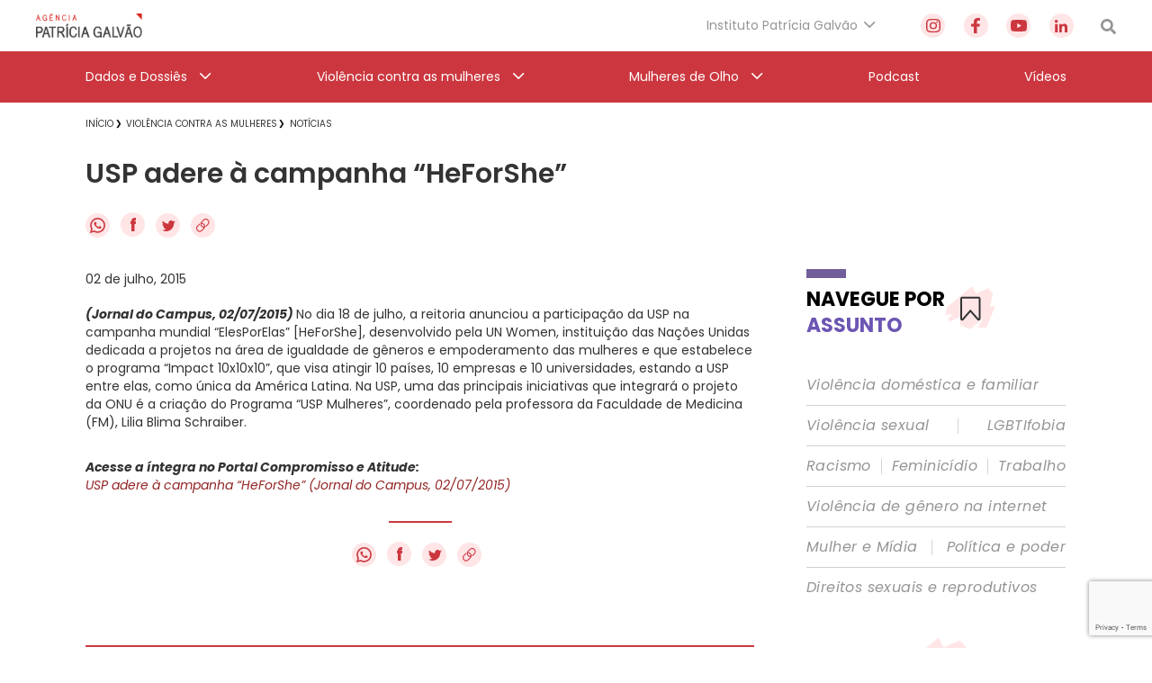

--- FILE ---
content_type: text/html; charset=utf-8
request_url: https://www.google.com/recaptcha/api2/anchor?ar=1&k=6Lc8caAUAAAAABNwSNV9v1kWA3x0SUHSKLrqLvqp&co=aHR0cHM6Ly9hZ2VuY2lhcGF0cmljaWFnYWx2YW8ub3JnLmJyOjQ0Mw..&hl=en&v=TkacYOdEJbdB_JjX802TMer9&size=invisible&anchor-ms=20000&execute-ms=15000&cb=b3ckq3shdh1n
body_size: 44930
content:
<!DOCTYPE HTML><html dir="ltr" lang="en"><head><meta http-equiv="Content-Type" content="text/html; charset=UTF-8">
<meta http-equiv="X-UA-Compatible" content="IE=edge">
<title>reCAPTCHA</title>
<style type="text/css">
/* cyrillic-ext */
@font-face {
  font-family: 'Roboto';
  font-style: normal;
  font-weight: 400;
  src: url(//fonts.gstatic.com/s/roboto/v18/KFOmCnqEu92Fr1Mu72xKKTU1Kvnz.woff2) format('woff2');
  unicode-range: U+0460-052F, U+1C80-1C8A, U+20B4, U+2DE0-2DFF, U+A640-A69F, U+FE2E-FE2F;
}
/* cyrillic */
@font-face {
  font-family: 'Roboto';
  font-style: normal;
  font-weight: 400;
  src: url(//fonts.gstatic.com/s/roboto/v18/KFOmCnqEu92Fr1Mu5mxKKTU1Kvnz.woff2) format('woff2');
  unicode-range: U+0301, U+0400-045F, U+0490-0491, U+04B0-04B1, U+2116;
}
/* greek-ext */
@font-face {
  font-family: 'Roboto';
  font-style: normal;
  font-weight: 400;
  src: url(//fonts.gstatic.com/s/roboto/v18/KFOmCnqEu92Fr1Mu7mxKKTU1Kvnz.woff2) format('woff2');
  unicode-range: U+1F00-1FFF;
}
/* greek */
@font-face {
  font-family: 'Roboto';
  font-style: normal;
  font-weight: 400;
  src: url(//fonts.gstatic.com/s/roboto/v18/KFOmCnqEu92Fr1Mu4WxKKTU1Kvnz.woff2) format('woff2');
  unicode-range: U+0370-0377, U+037A-037F, U+0384-038A, U+038C, U+038E-03A1, U+03A3-03FF;
}
/* vietnamese */
@font-face {
  font-family: 'Roboto';
  font-style: normal;
  font-weight: 400;
  src: url(//fonts.gstatic.com/s/roboto/v18/KFOmCnqEu92Fr1Mu7WxKKTU1Kvnz.woff2) format('woff2');
  unicode-range: U+0102-0103, U+0110-0111, U+0128-0129, U+0168-0169, U+01A0-01A1, U+01AF-01B0, U+0300-0301, U+0303-0304, U+0308-0309, U+0323, U+0329, U+1EA0-1EF9, U+20AB;
}
/* latin-ext */
@font-face {
  font-family: 'Roboto';
  font-style: normal;
  font-weight: 400;
  src: url(//fonts.gstatic.com/s/roboto/v18/KFOmCnqEu92Fr1Mu7GxKKTU1Kvnz.woff2) format('woff2');
  unicode-range: U+0100-02BA, U+02BD-02C5, U+02C7-02CC, U+02CE-02D7, U+02DD-02FF, U+0304, U+0308, U+0329, U+1D00-1DBF, U+1E00-1E9F, U+1EF2-1EFF, U+2020, U+20A0-20AB, U+20AD-20C0, U+2113, U+2C60-2C7F, U+A720-A7FF;
}
/* latin */
@font-face {
  font-family: 'Roboto';
  font-style: normal;
  font-weight: 400;
  src: url(//fonts.gstatic.com/s/roboto/v18/KFOmCnqEu92Fr1Mu4mxKKTU1Kg.woff2) format('woff2');
  unicode-range: U+0000-00FF, U+0131, U+0152-0153, U+02BB-02BC, U+02C6, U+02DA, U+02DC, U+0304, U+0308, U+0329, U+2000-206F, U+20AC, U+2122, U+2191, U+2193, U+2212, U+2215, U+FEFF, U+FFFD;
}
/* cyrillic-ext */
@font-face {
  font-family: 'Roboto';
  font-style: normal;
  font-weight: 500;
  src: url(//fonts.gstatic.com/s/roboto/v18/KFOlCnqEu92Fr1MmEU9fCRc4AMP6lbBP.woff2) format('woff2');
  unicode-range: U+0460-052F, U+1C80-1C8A, U+20B4, U+2DE0-2DFF, U+A640-A69F, U+FE2E-FE2F;
}
/* cyrillic */
@font-face {
  font-family: 'Roboto';
  font-style: normal;
  font-weight: 500;
  src: url(//fonts.gstatic.com/s/roboto/v18/KFOlCnqEu92Fr1MmEU9fABc4AMP6lbBP.woff2) format('woff2');
  unicode-range: U+0301, U+0400-045F, U+0490-0491, U+04B0-04B1, U+2116;
}
/* greek-ext */
@font-face {
  font-family: 'Roboto';
  font-style: normal;
  font-weight: 500;
  src: url(//fonts.gstatic.com/s/roboto/v18/KFOlCnqEu92Fr1MmEU9fCBc4AMP6lbBP.woff2) format('woff2');
  unicode-range: U+1F00-1FFF;
}
/* greek */
@font-face {
  font-family: 'Roboto';
  font-style: normal;
  font-weight: 500;
  src: url(//fonts.gstatic.com/s/roboto/v18/KFOlCnqEu92Fr1MmEU9fBxc4AMP6lbBP.woff2) format('woff2');
  unicode-range: U+0370-0377, U+037A-037F, U+0384-038A, U+038C, U+038E-03A1, U+03A3-03FF;
}
/* vietnamese */
@font-face {
  font-family: 'Roboto';
  font-style: normal;
  font-weight: 500;
  src: url(//fonts.gstatic.com/s/roboto/v18/KFOlCnqEu92Fr1MmEU9fCxc4AMP6lbBP.woff2) format('woff2');
  unicode-range: U+0102-0103, U+0110-0111, U+0128-0129, U+0168-0169, U+01A0-01A1, U+01AF-01B0, U+0300-0301, U+0303-0304, U+0308-0309, U+0323, U+0329, U+1EA0-1EF9, U+20AB;
}
/* latin-ext */
@font-face {
  font-family: 'Roboto';
  font-style: normal;
  font-weight: 500;
  src: url(//fonts.gstatic.com/s/roboto/v18/KFOlCnqEu92Fr1MmEU9fChc4AMP6lbBP.woff2) format('woff2');
  unicode-range: U+0100-02BA, U+02BD-02C5, U+02C7-02CC, U+02CE-02D7, U+02DD-02FF, U+0304, U+0308, U+0329, U+1D00-1DBF, U+1E00-1E9F, U+1EF2-1EFF, U+2020, U+20A0-20AB, U+20AD-20C0, U+2113, U+2C60-2C7F, U+A720-A7FF;
}
/* latin */
@font-face {
  font-family: 'Roboto';
  font-style: normal;
  font-weight: 500;
  src: url(//fonts.gstatic.com/s/roboto/v18/KFOlCnqEu92Fr1MmEU9fBBc4AMP6lQ.woff2) format('woff2');
  unicode-range: U+0000-00FF, U+0131, U+0152-0153, U+02BB-02BC, U+02C6, U+02DA, U+02DC, U+0304, U+0308, U+0329, U+2000-206F, U+20AC, U+2122, U+2191, U+2193, U+2212, U+2215, U+FEFF, U+FFFD;
}
/* cyrillic-ext */
@font-face {
  font-family: 'Roboto';
  font-style: normal;
  font-weight: 900;
  src: url(//fonts.gstatic.com/s/roboto/v18/KFOlCnqEu92Fr1MmYUtfCRc4AMP6lbBP.woff2) format('woff2');
  unicode-range: U+0460-052F, U+1C80-1C8A, U+20B4, U+2DE0-2DFF, U+A640-A69F, U+FE2E-FE2F;
}
/* cyrillic */
@font-face {
  font-family: 'Roboto';
  font-style: normal;
  font-weight: 900;
  src: url(//fonts.gstatic.com/s/roboto/v18/KFOlCnqEu92Fr1MmYUtfABc4AMP6lbBP.woff2) format('woff2');
  unicode-range: U+0301, U+0400-045F, U+0490-0491, U+04B0-04B1, U+2116;
}
/* greek-ext */
@font-face {
  font-family: 'Roboto';
  font-style: normal;
  font-weight: 900;
  src: url(//fonts.gstatic.com/s/roboto/v18/KFOlCnqEu92Fr1MmYUtfCBc4AMP6lbBP.woff2) format('woff2');
  unicode-range: U+1F00-1FFF;
}
/* greek */
@font-face {
  font-family: 'Roboto';
  font-style: normal;
  font-weight: 900;
  src: url(//fonts.gstatic.com/s/roboto/v18/KFOlCnqEu92Fr1MmYUtfBxc4AMP6lbBP.woff2) format('woff2');
  unicode-range: U+0370-0377, U+037A-037F, U+0384-038A, U+038C, U+038E-03A1, U+03A3-03FF;
}
/* vietnamese */
@font-face {
  font-family: 'Roboto';
  font-style: normal;
  font-weight: 900;
  src: url(//fonts.gstatic.com/s/roboto/v18/KFOlCnqEu92Fr1MmYUtfCxc4AMP6lbBP.woff2) format('woff2');
  unicode-range: U+0102-0103, U+0110-0111, U+0128-0129, U+0168-0169, U+01A0-01A1, U+01AF-01B0, U+0300-0301, U+0303-0304, U+0308-0309, U+0323, U+0329, U+1EA0-1EF9, U+20AB;
}
/* latin-ext */
@font-face {
  font-family: 'Roboto';
  font-style: normal;
  font-weight: 900;
  src: url(//fonts.gstatic.com/s/roboto/v18/KFOlCnqEu92Fr1MmYUtfChc4AMP6lbBP.woff2) format('woff2');
  unicode-range: U+0100-02BA, U+02BD-02C5, U+02C7-02CC, U+02CE-02D7, U+02DD-02FF, U+0304, U+0308, U+0329, U+1D00-1DBF, U+1E00-1E9F, U+1EF2-1EFF, U+2020, U+20A0-20AB, U+20AD-20C0, U+2113, U+2C60-2C7F, U+A720-A7FF;
}
/* latin */
@font-face {
  font-family: 'Roboto';
  font-style: normal;
  font-weight: 900;
  src: url(//fonts.gstatic.com/s/roboto/v18/KFOlCnqEu92Fr1MmYUtfBBc4AMP6lQ.woff2) format('woff2');
  unicode-range: U+0000-00FF, U+0131, U+0152-0153, U+02BB-02BC, U+02C6, U+02DA, U+02DC, U+0304, U+0308, U+0329, U+2000-206F, U+20AC, U+2122, U+2191, U+2193, U+2212, U+2215, U+FEFF, U+FFFD;
}

</style>
<link rel="stylesheet" type="text/css" href="https://www.gstatic.com/recaptcha/releases/TkacYOdEJbdB_JjX802TMer9/styles__ltr.css">
<script nonce="Aukjq-301WnKodwnBoRcwg" type="text/javascript">window['__recaptcha_api'] = 'https://www.google.com/recaptcha/api2/';</script>
<script type="text/javascript" src="https://www.gstatic.com/recaptcha/releases/TkacYOdEJbdB_JjX802TMer9/recaptcha__en.js" nonce="Aukjq-301WnKodwnBoRcwg">
      
    </script></head>
<body><div id="rc-anchor-alert" class="rc-anchor-alert"></div>
<input type="hidden" id="recaptcha-token" value="[base64]">
<script type="text/javascript" nonce="Aukjq-301WnKodwnBoRcwg">
      recaptcha.anchor.Main.init("[\x22ainput\x22,[\x22bgdata\x22,\x22\x22,\[base64]/[base64]/[base64]/[base64]/[base64]/[base64]/[base64]/eShDLnN1YnN0cmluZygzKSxwLGYsRSxELEEsRixJKTpLayhDLHApfSxIPWZ1bmN0aW9uKEMscCxmLEUsRCxBKXtpZihDLk89PUMpZm9yKEE9RyhDLGYpLGY9PTMxNXx8Zj09MTU1fHxmPT0xMzQ/[base64]/[base64]/[base64]\\u003d\x22,\[base64]\\u003d\\u003d\x22,\[base64]/DkBTCrxtHBcOdB8KwSlvDoCzDuhgsBcK+wrXCksKRw6wLZMOCBcORwrXCicK0NkXDk8OXwqQ7wrdsw4DCvMOjfVLCh8KVGcOow4LCvcK5wroEwoQ8GSXDpMKwZVjCuhfCsUYMfFh8TcOOw7XCpEBJKFvDmMKcEcOaHcOPCDYLYVo9Mw/CkGTDscKkw4zCjcKvwqV7w7XDlQvCuQ/CszXCs8OCw7jCksOiwrE6woc+KzN7cFpxw4rDmU/DnhbCkyrCnsKnIi5aXEpnwoo7wrVaasK4w4ZwU1DCkcKxw7XCvMKCYcOgU8Kaw6HCsMK6woXDgwvCucOPw57DqcKaG2YNwqrCtsO9wpnDtjRow7/Dp8KFw5DChBkQw60sIsK3XzTCosKnw5EfVcO7LWvDmG90AlJpaMKuw6BcIzTDmXbCkx1+IF1CYSrDiMOfwpLCoX/Crx0yZTxVwrwsLFgtwqPCkcK1wrlIw4x/w6rDmsKfwrs4w4s7wrDDkxvCkS7CnsKIwo3DniHCnmnDpMOFwpMmwoFZwpFqNsOUwp3DjC8UVcKnw44AfcOqOMO1YsKZWBF/E8K5FMONZEM6RlFJw5xkw7TDtmg3WMKfG0wGwoZuNnrCnwfDpsOEwrYywrDCicKGwp/Ds1rDtlo1wqwpf8O9w6R1w6fDlMOjLcKVw7XCmhYaw78eNMKSw6EYTGAdw6DDpMKZDMOjw7AETi7CicO6ZsKTw6zCvMOrw4t/[base64]/NEHDqhzDlcK7HsOGw5weSMKAwrDCgMO9wrA1wq4/dCAawqvDuMOmCAxDUAPCoMOMw7o1w7syRXUMw4jCmMOSwoXDu1zDnMOZwqs3I8OTQyFWBRhXw7HDgHLChMONdMOKwooiw7dGw4V+S3HCok9fM2hjVH3CsQDDkMO0wqYJwqrChsOUccKQwoxww67DkEbDnDXDuB5EdFheKcOVG04hwo/Cn1xUAsO8w7cjT2PDi1Nkw6Q3w5pPAyrDkQ8uwo3DqsOGwrd5PcKmw60vKx7DoSR5EwBiwpzCh8KQcVcOw7/[base64]/[base64]/DgGLDr8KpwqgYKD0Yw4jDsMKVwqdww7BiOcOWFWFuwpnDscKXDFjDrA7Cjxkdb8OWw4cePcK5WXBVwovDgRxKVMK1S8OkwqDDmsOENcKYwrTDiGLDssOBTEUEdzEVe2/CmRPDlcKGWsK/[base64]/DnsO0wo4LDE3Dig4KwoArMMOFRlxddMK/wop6TcOVwr/DlMOzHXXClMKaw6zDpjPDmsKcw7rDucK4wq8lwpxEZn5Vw7LCrgNtYsKew4jCs8KJa8ONw7jDt8O7wqdmQHZlOMKYFsKzwqsmDMOjFcOiDsO7w6/DtUPCiG3CusKVwrTCnMKiwpp9fsKqwoHDkl8hATbCg3o1w7srwqgtwofCiVvDq8OXw57DnG5bwr3Cl8OTCAnCrsOnw71xwp/CrDdWw5VMwpIew4Rww5LDgcO+CsOmwroRwppZAcOqW8OZWAnCiHbDncKsLMKnbMOtwp5dw6szLMOBw70BwrpYw4kvWcKWwqzCoMOWdX07w5MowqHDuMOmNcO+w4XCs8Kjw4R1w6XCl8KQw5TDg8OKFQYAwqNRw5wgCU1Jw4h8ecOLY8KTwpR0wrpFwqrCu8K/wqs9NsK+wr/CrMORFUbDq8K/YC1XwppvHUfCj8OaDMOlworDmcKiw7zDkAoDw6nCnsKbwog7w6fCjTjCqMKCwrbCusKewrU6ATvCskxJdMOGcMK1eMKqEMKvXMOrw7JrIijDgMKIXMObVitOAcK/wr8Jw7/Ci8KjwqQiw7nDqMO4w5fDtGJrCRp5Ui5hAjPDhcO1w7vCssK2TAtaKD/[base64]/CtEjDkAwjKMKJf0XCocKVwq0dwofDiWnCkXF5w5x4cSLDu8KsBcOxw7fCmChZGTUlTsK2d8OpNB3CqMO/EcKpw7tGVMODwpQJf8KAwoMMB3/DosO8w43CkMOvw6E7QARPw5jCnFM3CkrCui0Hwqx6wrrDhFZ1wqwyOQhGw4EWwr/Dt8KdwoDDowBqwp4mLMKSw5l9GsKKwpzCqcKrI8KMw7U1WnNQw6vDtMOHfg3CkcKgw6YLw77DsnxLwrRLScO7w7HCgsKlI8KrQDDCmi5EUFLDk8KADn3DnGfDs8K8woLDn8O/w6FNFjnCgV/CtV0XwoF1T8KGEcKHBVjCrsK/woIYwph5dU3DsnbCo8KmDSFoByEaKlLDhcOcwqUPw6/ChMKcwqkFA3cNMlgmZMO3I8Ofw4Z9TcK1wrodwrhEwrrDngzDmEnCvMO7ZD4Aw4vCrXQLw57Dp8OAw4oywrQHS8KXwqIwAMKTw6wFw43DucOMX8Kzw5TDkMOTX8KODcKkd8OmNzHClzfDmD58wqXClS5EJCXCpMOUCsOHw4h5wpY/csOJwo3DnMKURSPCiwd6wqrDsxnCmHEywql8w5bCrlNkSyo2w7nDt2BNwpDDuMK+w4cqwpNfw5LCgcKYfjMZIi/DhH18bsOeHsOQRnjCsMOHbnp4w7XDnsOww6vCsn/DmsKLZQMQwpN/[base64]/Cnj9LNFR/w4NLwpNCIEQ6W3J6w4A2w75Nw7XDuVsRCV7Cq8Kww4N3w68Dw5rCvMKbwpHDpsKIZcO/cg90w4lCwocQw6MSw7sGw5jDrGPCsQrCjcOUw5Q6LlxTw77Dt8KTcMOkQEI4wq4XJA0Xb8O3YBobc8OVJcOBwpTDl8KPfFvCi8KgYSxCSmNlw57CgBDDqXTDrXoDScK3fgfCrF1BYcO9F8OuNcO7w6DDvMKzLnRRw6jCqMKTwokcUAkMbW/[base64]/CqcOxw4NADBwewroEVMKxN8KWwo1Lw4tzS8OtSsOVwrx2wojCixPCr8KLwo4VbsKww4lTYDDCrHNaG8OoV8OeVsORX8KsWVLDpznDm1TDsT7DtHTCj8ODw45hwoZwwrPCgcK5w4fCi0xLw5A2JMK0woTDssKZwrPCgzQRcsKcRMKew6UsZyvDnsOFwoQ/LMKWesOFH2fDp8O0w6RFPG5LHCvCvBjCu8KZZyzCp0BMw6TDlxrDrwvClMKHU33Cu0LDssKVFFMcwq56w4Q/Q8KWemNXw5DDvVvCksKAO3/Cpk/CgBpzwpvDq2rCpcOTwovDvjhsbMKRVcKuw71HV8Kzw5s+dsKVwqfCkDV/YA8WKmvDvz5LwoQEZ3YcVigjw58JwrHDrzlBOMOGdDTDpA/Cvl3DocKsf8Kfw6UCBhg+w6cTS3FmeMOsdTUbwp3DjjcnwphzT8KvFw4zXsOVw7XCkcOzwoLDnMKOYMOSw4FbWsK9w4/CpcOewojDk283dSLDlEYnwqLCs2LDiDEow4QDPsO6wqfDi8OMw5bDj8O4F2TDnAgmw7vCt8OLKMOxw6k/w5/DrWfCmgXDrVPCil9vdsOwSgvDoQNBw5HDpH4iwphaw6kIDETDmMONLMKTZcKAS8OnccKJc8OvYy9Qe8OaVcOvVHhOw67Dmj3Co1/CvRLCrWXDtHhow5AQGcOfZnMrwqDDojRbKkLCvVoOwqrDiEXCkcKow6zCixsMwpvCpSxIwqHCn8OCw5/DisKSbjLDgsOyOzkJwqUOwrJLwobDs13ClAfDqGAbe8KiwosVVcKnw7U1S27Cm8OVFDclD8Kaw53CuTDCjgxMAk9zwpfChcOGa8Kdw7IswqgFw4U7w48/acOmw4nCqMO8aAvCscODwo/CqcK6EEXDq8OWw7zChHjCkUDCp8OeGgIbVsOKw5Baw4vCt1bChcO8EsKmbyTCpXjCm8KQYMOxbnpSw60Ra8KTwokSCsO4WQoiwovCmMOAwrpFwrNkamfCvFQjwr3DosK6wq/DpcKzwrxTAx7Ct8KCLWkIwpLDisKDADASJ8KcwpHChhzDtsOeB3IewovDocKvN8OAEFXDncOCwrzDvMK7wrfCuHhfw7slRRR0wphAeGhpBVPDicK2Pm/CrRTCnXfDnsKcDkrClcK6AA/Cm2jCo15YIsOGwpLChmDCv3pnAATDgDbDtsKOwpMBB0JTKMKSbsKRwrfDpcORBRHCmSrDkcOpasOHwpzDqMOETTHDtiPDsg1sw7/[base64]/CowHCvEk0w44rPTAdwocVdcOBwpQAwo/DhMKyO8KgB1p+a33DtcOfcgdxC8O3w7saGMKNw5vDuX5me8KGAcKIw5vCjBjDusOjw7VvAcO2w53Dtwoswp/[base64]/CpA43w6fDkMKWw5YgM8KJw67Dg8OEDMK2w5fDnyHClToka8Kewpd+w4F7FsKLwpRVTMKSw7zCkFFeRTDCtRZITyhmw7XCunTChcKvwpzDtHRPHcOfYh3Dk1XDlQvDrwTDoQvDqcKOw53DtjdUwo4/C8OEwrvCgG/ClMOOa8OJwrjDuCQfXkLDkMOrwoPDk1QSFVDDscOSdsK/w7VWwrXDpcKpVQvCtnvCrwHCpMOvwozDowxBaMOmCsKyKcKFwoZ1wrbCpRjCvsO+w4kYWMKKXcK6MMKVesOhwrl5w7kqw6UqZ8OswrrDq8KIw5dVwqzDoMO4w6QNwoAcwrN6w4LDrnVzw60Zw4/DhcKXwqPCmj7DtUbColHDnh/DtcOTwrHDlsKLw4lTIi0KCG9qZFjCrirDjcO+w6XDnsKuYcKHwqtJCxDCuHABTgjDrlZzaMO2BcKuOBfCq3TDqijCtHTDhxHChcOQE35Aw7PDrsOTK0rCg8K2QMOKwr1xwrjDlcOnw5fChcO+w4vDq8OrFsKMXV/Dm8KxdlsKw4zDqiDClcKDCMKnwpBHwpLChcO+w78uwo3ClW1THsOcw50dL1oxXjogF1UiRcOBw6JYVh/Dr2PCkQh6NzXCmsOgw6UNVzJCwqwaYm1XMgdXwrt+w5tTwoMswoPClz3ClVHCuxvCiD3Dkmg/ITcHJEvChkQhBcOmwqzCtmTChcKiWMONFcOnw4zDgMKEPsKyw6FlwpzDtjLCssK+YjIiGz4nwpYtBSUywooDwp1JHsKeNMOjwoBnFnLCu0rDlgLCk8Otw7N/JjtGwrzDq8K8EsOWBcKIwoHCssOHRBF4Ky3Co1TCu8K6BMOiYcKsTmDCtcK/bMObbMKAFcODw4/DjwPDg18KTsOgwo7Cij/DgngLwo/DgMOKw7HCkMKUL17Cv8K+wrolw5DClcOew4bDqm/CisKfwr7DiBbCpcKdw6PDllrDv8KcMz3Cq8KSwo/[base64]/DrsKKP3RBw5TCgsOLwojCgRspX8OTw6/CvQ9+wozDv8Kgw4HDpsO2wqbDnMOoPsOlwrvCp0nDqzDDnDsBw7V8wo/DoWYIwpnDrsKjwrDDslFjRi92IsOmUMKcacOvT8OUezpSwpZAw5YmwpQ8LAjDkzgcFcK3B8Klw5AKwoXDvsKMTGzCvRJ/w5Elw4XCvXMJw55Rwps4b17DtEYiIGQDwozDqMOSFMKpKG7Dt8Ocwqtow4TDlMKaNMKnwrJww4EXPXUBwolWHH/CojXCo3zDo1rDkRHDoWFfw7zCmh/Dt8O6w5LCpD/CqsO3cSYtwrx/w5QtwpPDncOFUCJWwoc0woFbL8KccMOfZsODYEZQScOmEzLDjsOXQMKsTx9GwonDr8Oww4vDu8K5HWEyw6kSNUfDg0TDrsOmU8K1wqzDgxjDr8OIwq9Sw74OwqhUwr0Vw53ClAkkw7NLNWQmw4LDp8K9w5/[base64]/HMOuIMKlVMK4OcOow5rDliw8w6vCvk5qw5I+wrYowoLDlMK8wpXCnGLDt0TChcO1ET/ClxHCvMOLcHgnwrc+w6zDrsOTw4RBAhLCgcO9MkVRKEcaD8O/wqpqwqEmADtHwq1+wpLCtcOtw7XDkMOfwplKQMKpw6lFw4TDiMOfw6Z7acOTaD3DisOEwqNGNsObw4TCrsOCVcK3w4R2w5B9w7Bqw57Dr8Oaw6M4w6jCln3DnGQYw7TDjG/[base64]/[base64]/DpcOiIMKpwr1HfsO1UsKdYcODO1cewq/CgMK8AcK/eEVgDMO2AmnDisOhw7Z/ViLDi0TCqDjCnMO5w5nCqh7Cni3Cs8ORwpQiw7BHwpY+wrTCscO5wqnCvCVtw7BbQErDhsKywrBGfmcbWFp6QGXDq8OXcTJPWAJoasKCK8O8LMOocTvCssK+FyjDt8OSLcKZw4XCpyhNDWBBwpgWGsOJwpDCjm58LsO/Kx3DpMOCw755w69qccOABBPDojrDliAsw5MIw5XDusKLw6rClXo/O1txAcODGsO4PcOGw6TDnHlNwq/Cn8O5VjsmWMOtQcObwrrDhsO4MCrDoMKWw4Bhw6MuXCDDtcKAfCTChW1Rwp7Cm8KvasO4wpPCs0MCw7bClcKWCMOtccOEwoILKWbDjRdreBhJwp/CswkeK8Kfw5DCqjPDk8OVwo4qDQ/CnDjChsOlwrRcEXxQwqE6aUbCtxLClsOBayICwqTDjAsFQWkBe2AQRjbDuw8+w5k5w7seCsKyw5QrdMKBXMO+wq9Dw6t0dTFLwr/DqEY+wpZxA8OEwoYnwp/CgA3CpmwUacOow5tPwrxHWcKBwqPDswrClATDtcKkw4rDn1oSbBhCwpnDqToTw5vDjhPCiHvCuVBnwohWZsKAw7wSwppGw5oYGcKBw6/[base64]/DjH7DgMOrC342DXRiwqJlwp4Vwo4gYx0MwrrCtcKvw7jChRsdwoFjwqDDuMO6wrcyw6fDnsKMT1UDw4V1cjR0wpHCpkx4WsOAwqLCg2hvbRLCp1Z3woLCkQY+wqnCr8KpRHF/VVTDnCbCthMOcC5Zw4dbwqUkD8KZw7/CjsK3TVIAwoBQRxXCjsOPwpwywqdww5nCrFjCl8KeQzXCkj9OdcOjRA7DgwseasK1wqB1MWQ4S8Oww6RUfsKCIcOTDXlcPHDCisOTWMOpPH7ClsOeExbCkhHCvjg0w5PDvn8BbsK/wprCp1xfGjkUwqjCsMOsPhZvC8OMQMO1w4bCuUzCo8OuMcOmwpRBw6PChMK0w5/[base64]/csKBPFXCvil3KMOaw4pQw5HDo8OHaBTDjMKawpJ3UMKaeXjDhDE6wrZgw5xgK2o/[base64]/CiDCg3vDlMOOw4VpwrZ1woPDqlTDrG00wrjCtMK4w7pkC8KqfcKvAybChMKwEnMRwpJmLEo9ZlLCp8KlwrcqcgIHNMKIwpPDlAzDpMKrw4tEw7pKwoLDscKKGmc1QsOsO0jCljDDncKPw6dZKVrCt8KSE0/DpcKMw6Y2w7ddw5h/QEnCrcO9FsKxBMKkYysEwrzCsXAkJC/Dgw9oKMKDVklCwo/CscKpOmjDisK7aMKuw6/CjcOrOMOVwpI4wrLDlcKzd8Oww4jCjsK4GMK4PAHCmmLCuxA1CMKYw7/DmcOSw5V8w6RDIcKuw55IOhTDpltLb8OQAcKsTBIRw69iVMOwR8KiwovCicK4w4N5dzbDrMO/wrvCiU7DixvDjMOHCcKQwpnDjF/Dq23CsWTCgmkTwogNVsOWw6fCtMK8w6gqwpzCusOPNhB8w4pYXcOYV013woYsw6fDl1Z8I1PDjRnCgMKLw4JiJMOzwroYw6wdwoLDsMKNLUx8wp/Csyg6cMKyJ8KOG8OfwqLCtX8qYMK2wqDCkcOsMhZgw5DDmcOwwp9gQ8O4w5TCrBU7cl3DhxPDrsKDw74Rw5fDnsK9w7DDkxTDnFnCokrDqMO8wqpWwqBcB8KOwrBdFwYjYMOjPXVID8KSwqBwwqfCvCHDmVrDuFPDt8OxwpjCu2XDqcK/wp3Dkn3DtsORw7TChAUcw6EuwrN1w7ZJWjIQMsKww4EVw77Dl8K5wrnDh8KEQRLDkMOoIk1vRMKsdsOFc8K9w5hcIMKxwpQVUzfDksK4wpfCtD5/wrHDugjDpAzCsDcPIE1twq7DqHrCjMKcVsOuwpQaCMK6GMO7wqbCsxtOc3MQJMK/w4IFwrpGwoZbw5rChw7CuMOtwrIvw5DCnF4Bw5cULcOxN1zDvMOtw57DgxbDk8KhwqjCnDd6wo46woMSwr4qw5gGLMO8WEbDsHbCo8OKOXnCpMKywrvCqMOTLRBOw5rDngAIaSbDiHnDiU0/wptDwo3DjMOfMTddwoVVYMKVHCjDo2paaMK6wqHDlCPCgsKSwqwoHSLCk1pEO3TCvlwmwpzChmlowonCqsKOQ07CtcKww77CpmB4VGgDwptEFmbCkHcowqjDrsKnwpbDoj/ChsO+MEnCu1HCv1dBGCguw7ZMZ8OLIsKAw6PChg3Dg0/DoEM4WnIHw6o4E8KAwp9Fw48RXX9LFcOQW1bDoMOWGWtbwoPDuHvDo1XDiwLDkBl9HHEYwqVEw7/DpUjCpWDDlsOowr0WworClkMqNQFIwoLDv1AJAghaNRHCqcOqw6U6wokiw60wMMKkIsK8w7Mywok2YXDDtMOqw5Jzw77CnyttwrslYsKYw57DmMKXTcOkNB/Dg8KFw5fCtQZAUWQZwpUtU8K8I8KCRzHCmcOMw7XDtMOfBsO1DGA5X29owpPCqQEYw53Cp3nCt1IQwoXCr8KVw6rDsi/[base64]/WnLCg8KdBDzCtkVPw6t1HMOBXMKew5XCoMOrwoB2wpPClj/Co8KNwqzCtHgjw5rClcKuwqwxwpNQHMOWw4ohAcO8SXwBwqzCmMKDw7F0wo92wr7Cl8K4XMOtOsOTGMO3GMKjwoQpCh3ClmrDt8Oow6EVccO9IsKKLQzCusKEwohvw4TDgArDs1XCtMK3w6pUw4YoSsKzwrDDsMORXMK/QsONw7HDinYFwpgXUB5WwpQUwqYNwqgdTn0Hwr7Cn3cKJ8KAw5pLw4rCjBTCtxRCXUbDq3zCvMOUwrhOwqvCny/DsMOgwofCosOSXj1hwq/[base64]/[base64]/[base64]/Dsw9FPcO4fR4JDiUGw7IiLMOQwqzDmThgMllLKcOGwqYCwqA9wpLCuMO9w5YBYsO3RcOwODHDh8Okw51NZ8KQDiRJfcKMLCHCtD8zwrZZIcOTRMKhwrJuaWoKVsKRWyvClBxSZQLCr1zCixhlcsOzw5jCkMOKRiZkw5QcwrdtwrJlZixKwqsSwq/DozvDnMKnYBcuH8KRGDAFw5M5V0F8Fj4/Ng4dKsOkesOAN8KJHSXCq1fDpldfw7cXXGtyw6zDj8KLw5LDmcK8enTDrDpMwq1/[base64]/CnsOCfRPCl8OUeMKxwqgQw4LDjDguwpdcDVkqwrvCuWrCj8OqTMKFwpTDvcKSwqnCgBrCmsKuaMORw6c/wonDucOQw6XCgsO0MMK6fzwuRMKdb3DDsxnDv8KgbcOPwr7DlcK/[base64]/[base64]/L8O7wpPDqnBmCGnDlgfCnkpYw7TCizZ2bsOQGgnCg3TCrAdaeWnDucOgw6RiXMKdDMKlwopDwp8UwqY/C21JwpjDl8Ovw7LCnjV2woLCrRIXDREhFcOrwqrCgF3Cgw0swr7DihMjV3oHWsOhE2zDk8KuwpPDksOYf1/[base64]/DisKQOB1yPsK3wrrDosKCeyHCt8OIw5HCthHCtcOawp/CsMKAwrJrFG3CpcKYVcKlVhLCmcOawqrCmB9xwoDDiX0LwrjCgTogwpvCnsKjwoJcw5olw7PDrMKpZcOBwrvDmgh+wpUawoJnw57DmcKaw5Uxw453F8O8EHzDuEPDnsO4w6c1w4o1w48cw4o7XxtdJsKXBcKPwrBaNkzCtXfDqcOUQ2QFNcKcHXpWw4chwr/[base64]/[base64]/dTw2f8K3wpPCnMOwIMKGwrx+wrAnNx5qwqnCnng8w4rClApsw4nCnEsOw5dpw7/[base64]/CszI+YG7DhwjDkzQRw4RbOsO+NRp0w4EpDjdOw73CvVbDn8Kfw4VZNsKGGsOlGcOiw4IXLsKsw4jDicOGJcKOw43ClsOeBXbDvcObw7AVKT/CtDLDilwmL8KgAUwdw6PDpXvCmcOfSFvDlnQkw4kVwqXCkMK3wrPChsOjaxLCpH/CtcKuw4fDgcODfMOWwrsewq/DvMO8Hwh4EAxUGMOTwrLCiGTDgh7CgTQxwo8Aw6zCkMOqJcKRHTfDnn45RsK2wqDChUJORFc/[base64]/DiMKcwpQywrDDr0M5w4BdG04gT1DCukbCl3Ycw6sHdsO0MgsFw4PCk8O/wovCpg8cAcOVw58dVmsHw73CtMK8woPDgMOYwpbCh8OAwoLDnsKLDkVXwpvCr2pDEgPDrsOeI8K/woTDpMK4w4IVw7rCosKCw6DCo8OIPDnCs21hwozCmXDCvR7ChcK2wqNJe8KxdcOACA3Ci1QZwpTCucK/wqdxw4/[base64]/CvMKhwp0aw7h4PMOuw4EidFYFXAN/w6YXVTLDv2Quw5fDuMKIdmMZZ8K2Q8KCEQ5zwoTCm04/aCZ1A8Kpw6zDtUAUw7Ihw7JuG0vDg3PCj8KXFsKOw4bDmcOEw4bDhsKYEwfDrsKfdRjCu8K+wqcfwoLDtMKHwrxhEcOIwpNqw6oxwr3DoSI/wrd0HcOfwpYKYcOHw5TCgMKFw5AZwpjCi8O5VsKmwphOwr/CvXALfMO3wpMGwqfCuGvClUrDpTEJwqpRaivCsXTDtCU1wr/DgMOHRQR4w4MdA2/[base64]/woxyGBZbw5RiZWPDmsK6ISXCgXEMWcOFwrHCtMOTw7rDoMOew7tMworDv8K2wooRw5nDo8O+w5rCvcOkZxcnw6rCpcOTw7LDvww/Owluw77Dn8O+Qm3Dpl3DgMO2USLDp8KAUcKEwpjCo8Oxw7zCnMKLw51cw40hw7YEw4PDvw7DjkXDhE/[base64]/[base64]/OsKYwpjDnykvw4TCrHbChhjChDRRwrjDnsKfw6gyMXs/w5XCi17DkMKtEEMvw6BfYcKcw7EtwqxxwoTDj0/DkhNew7AVwoI5w63DqcOZwqnDscKgw6R5NsKMw4zCnCHDmMO/blzCulDCiMOYHgzCscKheGfCrsOYwr8XWwk2wqzDgG4QT8ODUMObwpvCnQfCkcK0e8KowozCmiNgGE3Cu1/Dp8KZwplFwr/ChsOMwp3DtBzDvsKpw5TDpgQtw77CiSHDkMOUJiMdXB7DqMOTej/DncKDwqBzw4LCnlxUw4dxw6DCmQXCl8OQw5nChsO3M8OaA8K2CsOfMsKbw59RV8Oxw57ChTVrSsONFMKNecOUBsOMB1vCq8K5wqQiBCLCkizDu8OSw4jCmRcCwrxNwqXDqR3CjVpWwr/DvcK+w4/DgWVWw5REGMKYAMOKwpR5fMKVdmMqw5TCpRLDkMOZwpEYA8KOGwkCwo0AwrAFLzzDng1Dw6EhwpITw5zCjHDCpS9Ew7zDojwOOFzCmHNwworCh3XDpW7DgMKoRm4jw4nCgwTDlUvDosKkw7/CqcKYw7Fmwq9fFR/Cs1liw7bCjsKGJsKswofCs8KJwrgmAcOrAsKKwoZZwoEHDgY0XjnCjcOew7XCplrCiU7DqGLDqEAaWFFLYSHCs8KFZR8uw43Cq8K3woh8K8O0w7F2RjfCgVwNw4rDmsOlw4jDpAYRZkzCq3tNw65TKsOCwp/Dkh3DkcOVw6QawrsOw4FFw7kowo7DlsO+w5DCscOEAsKAw4d2w4jCuwIKWsOVO8Klw7nDgcKywoHDn8KrZsK4w7PCoXRxwr1hwp5UeB/CrV/DmwRRXT0Xw7B6OMO3KsKjw7RGUcK+McOKOxsSw7DCn8KGw5nDl1XDjx/[base64]/[base64]/RQc/wqLDjsOZwq0acMKhw7xjw53DqMOZwqknw550w5/ChcOWalvDjAPDqsKxSm9rwrVPBXvDtMKzDcKnw7hGw49fw4/[base64]/CsMKCwpIfXS3DgcOKwoHCh8K/[base64]/[base64]/[base64]/HjfDvcO6w4LDjcOewoHCi8KFw6MgEsKCwofCgsOsdE/DpsKpf8O3wrFLwpXCu8ORwohlNMKsYcK7wrhVw6vCqcKoYiXCosK8w6TCv2oOwpADY8K2wr5xcV7DrMKxIGtpw5bChXNAwqjDtn3Dig/DlBfDrXpwwq/CuMKEwr/CkMKBwrwyQ8KzbsO1TcOCE1PCt8OkMg57w5fDgzs7w7kuAylfNUgywqHCrcKbwobCp8Kzwqp7woY3bxEiwqNDTxLCmcOqw4HDjcK2w5PDrx3DvG8Aw5vCocO6G8ONQCDCpwnDt1PCnsOkThhWF3DCjGLCs8KzwrBTFS5uw5zCnmcKRQTCp2PDgFMQeTDDn8K/fMOnUyN0wohlHMK7w7stSX8xWMOvw4/CpcKOVCdww6bDtsKPHFUtecOPEMOtUw3Ck3UCwqLDkcKfwp08fDvDiMKee8KsIz7DjHzDmMKlOxZGOUHDocKOwp07wqE9N8KLUsOxwqbCn8Kre0tVwrhkc8OMWsKaw5/CoGxoMMK9w51PPQdFIMOCw5rCnkfDvcOTw7/DhMKMw67Cr8KGDMKaSxElfQ/DksKaw70XEcO/[base64]/DlyBAw7UvYGPCqHbCs8Olw4BhWlcuw5HCqsKiw6jCrsKMMiMFw6Ihw51dHxN9ScKiVDXDncOow6vCucKkwpDDosKFwqnCtxvCocOoUA7ChyALMlVFw6XDocKBPsKaKMOxM33DgMKWw4sTYMKFJkNbSsKvHsK5eFnCjFjDgMOCwrvCmcOJScO9w5/DiMOpw5XChmtqwqEbw7ZNJk4aITQDwr/DsljCtCPCgxDDjBDDtE/DngDDn8O0w4IgAUbCkWxIGsOWwqoYwoDDlcK1wr8Xw4k+C8OlE8KpwpRGPMKewpbCpcKRw4Z6w7lWw5g+wr5hRsO/w5hoSC3CoXs8w4vDtiDDgMOrwoUYPXfChQB5wotlwrcRF8ODTMOfwqphw7pMw6xYwqJOfUDDhA/ChS3DiB96w5PDmcKqQsO+w7HDt8KMwqLDnMK+wq7DjMKGw4fDn8OHHW9/aWZuwqHCtjJOdMKkLsKkccKVwrE8w7vDugxCw7I/wqkLw41eOEs1w49del4KN8KrDcOrJFYFw5vDiMOOw5jDpDoNccOofgzCq8OWMcKJQXXChsO/woAOGMOHScKIw54PdMOcW8Kjw6osw79Awq3Dn8OEw4fCmzvDmcOtw5RUBsKtPcKPScKNUnvDtcOfTgdkbhYgw5NJw6rDk8OkwrlBw5jCgT5zw7LCjsOewpLDrMObwr7Cm8KdNMKMDMOrWmEiWcOpNMKABcKxw5Y0wqJfeiInV8K3w5g/XcKyw6XDs8O4wqQfeBvCpcOSSsODwqfDvkHDvBMMwo0YwqdswqgdDMOHB8Kewqw0BEvDn3XCuVrCnsO5SRcwVS0/w7vDqU9GLcKNwrpgwodEwojDsnnCsMO5KcKpVsKTJsOQwpMGwr8icXk6DFl3wr1Gw7s5w59ncBPDocKtbMO7w7hswo7CmcKXw4bCmEVQwoPCrcK8KMKqwqDCv8KTJHLDkXzDl8K8wrLCr8K6PsOlJXnDqMKGwpjDvV/CucKqGE3CuMOKfFY+w6kZw4HDskPDukLDgcK0w54+BkfDslLDu8KOYcOaTsOaTsOTeyHDhn9Mwp9efcOaFR1iIFRGwpHCrMKlEXPDicOnw63DkcOEd3IXfGnDj8OCR8O/Ww0iKmZZwr/[base64]/wrFWKF7CisKhMSocwod5LDAFDE0bw7/Ch8OPwopQwpfCncODP8OFL8KuNw/DlsK/[base64]/CscOKw6drwpoXwrs3w4YKw7/DlcK0chfCvSvCnSDDncOPSsOgB8K5UcOAdcO6OsKGEiQlW0vCuMKdDMOSwocMMgAAPMOywoBgL8Osf8O0IcKmwpjDksOKw4wmZcOxTBTCrT/[base64]/CmyjCoUXDssKIBAJEw5HDlcOCw7IGeBxBwoHDm0DDhMK/VxHClsO+w6jCgcK0wrTCqMKlwpgKwo/DuUfClA3CmVjDlcKKMRXDkcK/KsKtfcOUCH9Tw7DCqxzDgBcHw67CnMOYwqAIA8KTIDUsL8Kyw5kTw6fCmcOXQMKofhBzw7/DtWLCrQUdAgLDv8Ocwrhww4dowpHCh1rCt8O4Q8KSwqAla8OiAsKuw6fDuFUmJsO/dUTCgEvDhWwHfMOAwrXDqX19K8KYwp9xdcOaRhTDo8OdIMOtFcO8MCbCpcOxT8OhG3U4ZnfDhcKZIMKWwohGDWpYw7YDX8O5w6bDqMOoMMKMwpNYLX/CtlPCv3sMMsO1J8O9wpbDnQ/Dk8OSGcOvB2LDo8OwBl43eTHCnSPCssOKw6jDgQTDsm5Hw4xVURh+DHtOVcKuwq3Dtj/CjT7DqMOyw6owwoxTwqwbQ8KHS8O3wqFLGSMPRHHDpXI1R8OUwoB/wpvCsMKjfsKXwovDicOlw5TDj8Otf8Ofw7dIQsOdw57CvMOmwrDCqcOhw7EQIcK4XMOywpTDhcKLw59vwoLDvsOGVTYDFxl+w4YtQzg9w5QGw7soSXLDmMKLw51owql1Vz7CkMO0EgzDhz4VwrHCrMKJWAPDhXkvwoHDu8KPw4LDs8KRwq8tw5tgJhpSMMO0wq/CvwzCjm1OVirDp8OpZ8OtwrPDksKdw63CpsKcw6jCrg5Zw5x5AMK3QcOnw7rCnFg3wooPdcKCBMOqw5DCn8OUwq0ZF8KRwpcJAcKidE10w7DCqcO/wqXDiA0fZ2xua8KKwqXDoSR+w7IGF8OCw7p3TsKBw4/DpF5kwqwxwpVVwrkOwpDCqEHCocO+Ii7CoGfDl8OGDADCjMKVZBHCisOfd2QUw4vDq2PDt8OyC8OBQSjDp8OUw5vDt8KzwrrDlmJKfWJUYcKGNlMMw6dwf8OFwr1AKXg4w4bCqQMJKD90w5HDh8O/BcOfw7BJw59uw7I/wr/Cg39pOGhwJDEqXmrCp8ONcywWBgzDo3bDjxXDq8O9BnBdEl8vW8K5woDDv1hLGx08w5HCncOWPMOrwqMrUcO+eXYOOHfCgMKvDnLCqRFlR8KKw5LCscKVKMKlKcOQKSzDjMOFwpPDtWLDu3hiF8KGwp/DssKMw6ZXw6Fdw4PCjAvCiy5RX8KVwpzCosKsLAhVJ8KywqJxwrrDpXHDpcKPE0w0w75hwoRcc8OdVUYkPMOsU8OQwqDCkAFJw65pwo3DrjkRw50pwr7Dp8KvXcOSw5bDqik/w7JPM20iw4nDgsOkw7jDiMKOTnTDr2XCjsKjfQA0OlrDicKBKcKFTk5ZNhlsS2bDucOPKEQOFE9XwqbDvH/Dn8KKw4kew6/CvkcfwrQRwpRqZH7DsMOEEsO0wrrCu8KJecO5WsKwMRNtPC5rUhdZwq/CoE3CrUQxGjnDosOnFUfDsMKbTDPCjicAGMKPDCnDg8KPwoLDk0wQX8K2Y8Oxw4c7wqjCtcOkTjwnwp7Cl8OowrN8MQnDjsKmwotywpbCmcKTJ8KTWDZpw7vCosKNw6AjwrrDgGnChgsRZcO1w7c3Oz8GWsOJB8O1wq/[base64]/w5Q7wrDDmxPCogLDlxxXw6QTwr/DjcOewo0ENy3DncODwpTDmj0ow5TDj8KeXsKNw4TDh0/[base64]/w6IHVwgNw5/CvcODA2PDtcKoJsOWwoo0wpF1VcObwpTDrsK+YcOrRTrClsK7BxVra3zCuFoww50Ewp/[base64]/CvDjDtcKrwpvCrMO7wqXDkgdMHMKsQgXDhcKwwrlrFzPDgEfDlwbDpMKYwqLCt8Ouw7onKBTCqznDvR9CU8Knw7zDm2/DonjCt2BgHcOywp4YKzouEsKuwpUww5vCtMOow7Fzwr/CiAlpwqXChDDCt8K1wqp0f1zCrw/DtWTDuzrDicOiwrpBwojDliJCD8K6MyjDpBJ5Ow/DriXCv8OCwrrCs8OHwqPCvyzCpFJPbMOiwr3DlMOURMK6wqBcwozDlcOGwrJTwrBJw5pWDMKiwoJlScKEwrYew5c1Y8K1w5E0w7LDrFcCwojDvcKOLlfCpyZxPjHCn8OyP8Ocw4TCssO1wrkoBTXDnMO9w5rCncK6Y8OnKQXCuy57wqVGwo/Cj8K/[base64]/P2bDvSXDtcKywoUMwr5nwojDrnDCuMKTwqjDtcONVyMtw47CklrCtcOidRDDo8O0Z8Orw5vCsDvDlcO1BsO2JTXCjA\\u003d\\u003d\x22],null,[\x22conf\x22,null,\x226Lc8caAUAAAAABNwSNV9v1kWA3x0SUHSKLrqLvqp\x22,0,null,null,null,0,[21,125,63,73,95,87,41,43,42,83,102,105,109,121],[7668936,908],0,null,null,null,null,0,null,0,null,700,1,null,0,\[base64]/tzcYADoGZWF6dTZkEg4Iiv2INxgAOgVNZklJNBoZCAMSFR0U8JfjNw7/vqUGGcSdCRmc4owCGQ\\u003d\\u003d\x22,0,0,null,null,1,null,0,1],\x22https://agenciapatriciagalvao.org.br:443\x22,null,[3,1,1],null,null,null,1,3600,[\x22https://www.google.com/intl/en/policies/privacy/\x22,\x22https://www.google.com/intl/en/policies/terms/\x22],\x22Xlr11MZLMGzGfxjIxw1hgg/MFSYZ/1+6v8x/mXKr0hI\\u003d\x22,1,0,null,1,1763387413853,0,0,[15,181,44],null,[212,170,5,144,97],\x22RC-Zf2U6pPzR5zEVA\x22,null,null,null,null,null,\x220dAFcWeA5RUR7BxCiJpk8PrrEjzN65X9-DsmnQEBIxjEKDoIuzvtOm02KAFGNblH_sWkfZ-bzR__oo-pY98i3FvKZ1LjE6BklH_w\x22,1763470213693]");
    </script></body></html>